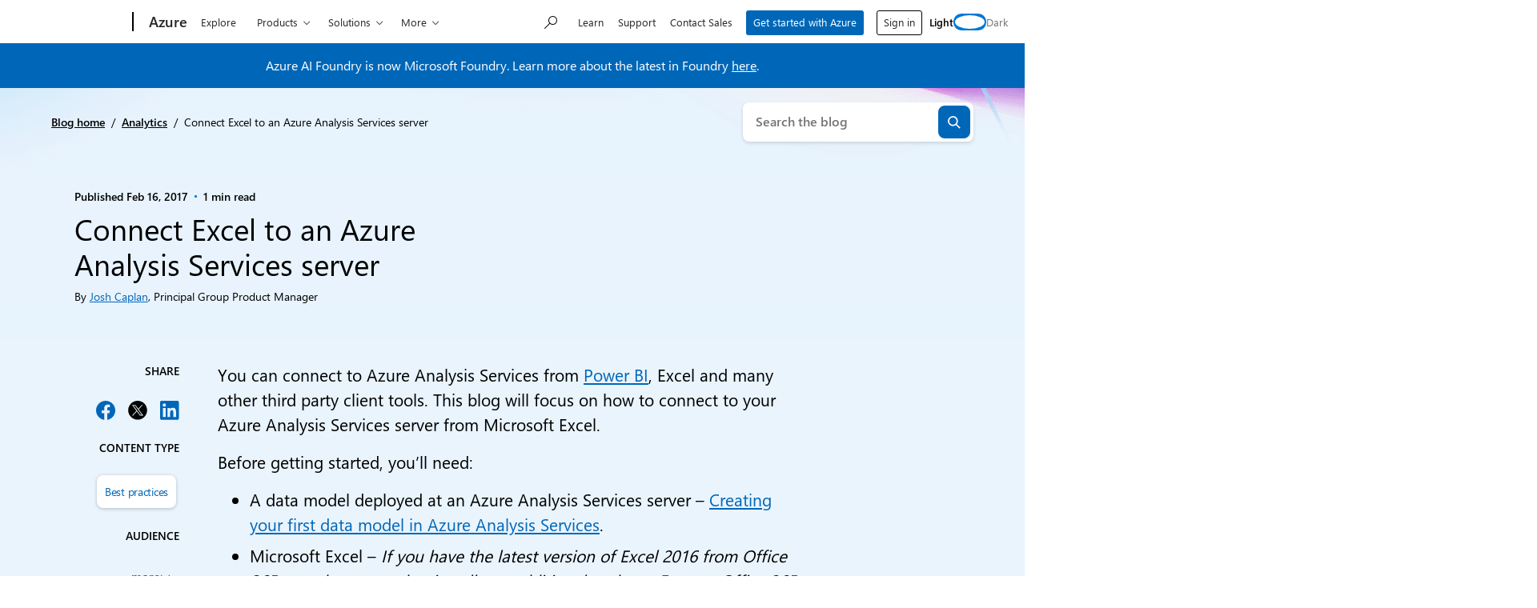

--- FILE ---
content_type: text/css
request_url: https://azure.microsoft.com/en-us/blog/wp-content/themes/xtheme-moray/dist/css/fluent-icons.css?ver=1765906159
body_size: 369
content:
@font-face{font-display:swap;font-family:FluentIcons Filled;font-style:normal;font-weight:400;src:url("../fonts/fluent-icons-filled/FluentIcons\ Filled\ 24.woff2") format("woff2"),url("../fonts/fluent-icons-filled/FluentIcons\ Filled\ 24.woff") format("woff")}.msx-fluent-icons-filled{direction:ltr;display:none;font-family:FluentIcons Filled;font-feature-settings:"liga";font-size:inherit;-webkit-font-smoothing:antialiased;-moz-osx-font-smoothing:grayscale;font-style:normal;font-weight:400;letter-spacing:normal;line-height:1;text-transform:none;white-space:nowrap;word-wrap:normal}.fluent-icons-filled-loaded .msx-fluent-icons-filled{display:inline-block}@font-face{font-display:swap;font-family:FluentIcons Regular;font-style:normal;font-weight:400;src:url("../fonts/fluent-icons-regular/FluentIcons\ Regular\ 24.woff2") format("woff2"),url("../fonts/fluent-icons-regular/FluentIcons\ Regular\ 24.woff") format("woff")}.msx-fluent-icons,.msx-fluent-icons-regular{direction:ltr;display:none;font-family:FluentIcons Regular;font-feature-settings:"liga";font-size:inherit;-webkit-font-smoothing:antialiased;-moz-osx-font-smoothing:grayscale;font-style:normal;font-weight:400;letter-spacing:normal;line-height:1;text-transform:none;white-space:nowrap;word-wrap:normal}.fluent-icons-regular-loaded .msx-fluent-icons,.fluent-icons-regular-loaded .msx-fluent-icons-regular{display:inline-block}
